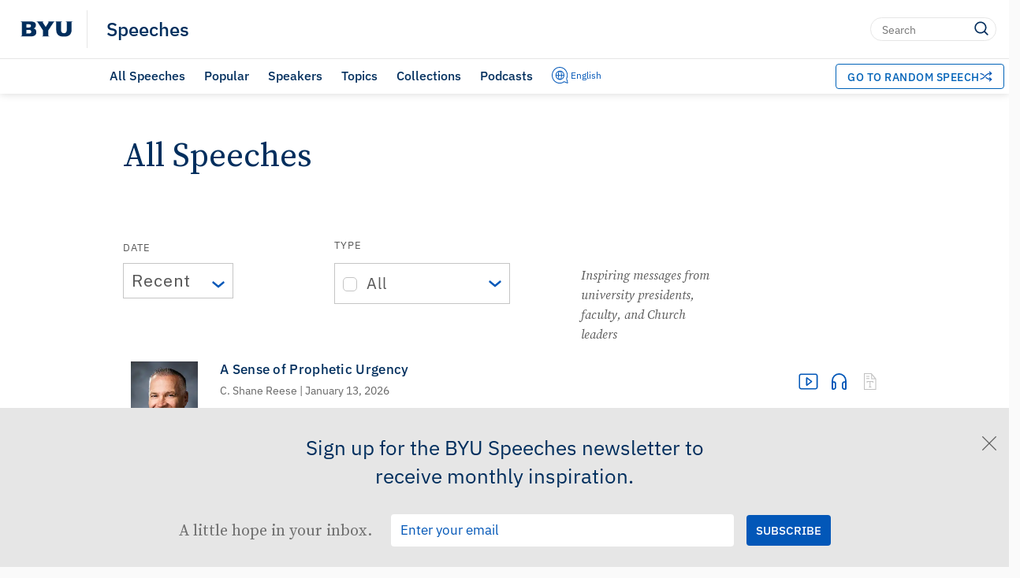

--- FILE ---
content_type: text/html; charset=UTF-8
request_url: https://speeches.byu.edu/wp-admin/admin-ajax.php?action=pgsp_get_archive_speeches_by_date&year=0&events=devotional&page=1&security=d3d204f528
body_size: 2587
content:
<article class="card card--horizontal card--devotional">
	<a class='card__horizontal--wrapper' href="https://speeches.byu.edu/talks/c-shane-reese/a-sense-of-prophetic-urgency/"></a>
	
	<div class="card__image-container card__image-container--horizontal">
		<a href="https://speeches.byu.edu/talks/c-shane-reese/a-sense-of-prophetic-urgency/">
			<img class="card_image" src="https://speeches.byu.edu/wp-content/uploads/2023/11/Reese-Shane-approved.webp" alt="C. Shane Reese, President, BYU" loading="eager" decoding="async" fetchpriority="high" nopin="nopin">
		</a>
	</div>

	<h2 class="card__header card__header--horizontal">
		<a href="https://speeches.byu.edu/talks/c-shane-reese/a-sense-of-prophetic-urgency/">A Sense of Prophetic Urgency</a>
	</h2>

	<div class="card__bylines card__bylines--horizontal">
		<a class="card__speaker-name card__speaker-name--available"
			href="https://speeches.byu.edu/speakers/c-shane-reese/">
			C. Shane Reese		</a>
		<span class="card__byline-separator card__byline-separator--horizontal">|</span>
		<span class="card__speech-date">January 13, 2026</span>
	</div>

	<div class="card__media-links card__media-links--horizontal">
					<a class="media-links__icon media-links__icon--watch media-links__icon--available" href="https://speeches.byu.edu/talks/c-shane-reese/a-sense-of-prophetic-urgency/?M=V">
				<img class="" src="https://speeches.byu.edu/wp-content/themes/pg-core-child/src/images/icons/media-links/watch--available.svg" alt="Watch Video" loading="lazy" decoding="async" fetchpriority="low" nopin="nopin">			</a>
						<a class="media-links__icon media-links__icon--listen media-links__icon--available" href="https://speeches.byu.edu/talks/c-shane-reese/a-sense-of-prophetic-urgency/?M=A">
				<img class="" src="https://speeches.byu.edu/wp-content/themes/pg-core-child/src/images/icons/media-links/listen--available.svg" alt="Listen to Audio" loading="lazy" decoding="async" fetchpriority="low" nopin="nopin">			</a>
							<a class="media-links__icon media-links__icon--read media-links__icon--unavailable" >
					<img class="" src="https://speeches.byu.edu/wp-content/themes/pg-core-child/src/images/icons/media-links/read--unavailable.svg" alt="Text Unavailable" loading="lazy" decoding="async" fetchpriority="low" nopin="nopin">				</a>
					</div>

		<div class="card__downloads-container card__downloads-container--horizontal">
		<div class="download-links__tail download-links__tail--horizontal" style="display: none;"></div>
		<div class="card__download-links card__download-links--horizontal" style="display: none;">
							<a class="download-links__option download-links__option--horizontal download-links__option--available"
					href="https://speeches.byu.edu/wp-content/uploads/2026/01/BYUS-Reese-C.-Shane-2026_01_13.mp3" download>
					MP3				</a>
											<a class="download-links__option download-links__option--horizontal download-links__option--unavailable"
					>
					PDF				</a>
									</div>
	</div>
	
		<div class="card__excerpt card__excerpt--">
		<span>We can learn about prophetic urgency and becoming true disciples through the lives and teachings of Jeffrey R. Holland and Dallin H. Oaks.</span>
	</div>
	
		<div class="card__archive-tags">
					<a href="https://speeches.byu.edu/talks/?eventYear=2026&#038;event=devotional" class="card__archive-tag">devotional</a>
					<a href="https://speeches.byu.edu/talks/?eventYear=2026" class="card__archive-tag">2026</a>
			</div>
	</article>
<article class="card card--horizontal card--devotional">
	<a class='card__horizontal--wrapper' href="https://speeches.byu.edu/talks/wendy-w-reese/how-to-follow-your-heavenly-gps/"></a>
	
	<div class="card__image-container card__image-container--horizontal">
		<a href="https://speeches.byu.edu/talks/wendy-w-reese/how-to-follow-your-heavenly-gps/">
			<img class="card_image" src="https://speeches.byu.edu/wp-content/uploads/2025/02/Reese_Wendy-Web-2023.webp" alt="How to Follow Your Heavenly GPS" loading="eager" decoding="async" fetchpriority="high" nopin="nopin">
		</a>
	</div>

	<h2 class="card__header card__header--horizontal">
		<a href="https://speeches.byu.edu/talks/wendy-w-reese/how-to-follow-your-heavenly-gps/">How to Follow Your Heavenly GPS</a>
	</h2>

	<div class="card__bylines card__bylines--horizontal">
		<a class="card__speaker-name card__speaker-name--available"
			href="https://speeches.byu.edu/speakers/wendy-w-reese/">
			Wendy W. Reese		</a>
		<span class="card__byline-separator card__byline-separator--horizontal">|</span>
		<span class="card__speech-date">January 13, 2026</span>
	</div>

	<div class="card__media-links card__media-links--horizontal">
					<a class="media-links__icon media-links__icon--watch media-links__icon--available" href="https://speeches.byu.edu/talks/wendy-w-reese/how-to-follow-your-heavenly-gps/?M=V">
				<img class="" src="https://speeches.byu.edu/wp-content/themes/pg-core-child/src/images/icons/media-links/watch--available.svg" alt="Watch Video" loading="lazy" decoding="async" fetchpriority="low" nopin="nopin">			</a>
						<a class="media-links__icon media-links__icon--listen media-links__icon--available" href="https://speeches.byu.edu/talks/wendy-w-reese/how-to-follow-your-heavenly-gps/?M=A">
				<img class="" src="https://speeches.byu.edu/wp-content/themes/pg-core-child/src/images/icons/media-links/listen--available.svg" alt="Listen to Audio" loading="lazy" decoding="async" fetchpriority="low" nopin="nopin">			</a>
							<a class="media-links__icon media-links__icon--read media-links__icon--unavailable" >
					<img class="" src="https://speeches.byu.edu/wp-content/themes/pg-core-child/src/images/icons/media-links/read--unavailable.svg" alt="Text Unavailable" loading="lazy" decoding="async" fetchpriority="low" nopin="nopin">				</a>
					</div>

		<div class="card__downloads-container card__downloads-container--horizontal">
		<div class="download-links__tail download-links__tail--horizontal" style="display: none;"></div>
		<div class="card__download-links card__download-links--horizontal" style="display: none;">
							<a class="download-links__option download-links__option--horizontal download-links__option--available"
					href="https://speeches.byu.edu/wp-content/uploads/2026/01/BYUS-Reese-Wendy-W.-2026_01_13.mp3" download>
					MP3				</a>
											<a class="download-links__option download-links__option--horizontal download-links__option--unavailable"
					>
					PDF				</a>
									</div>
	</div>
	
		<div class="card__excerpt card__excerpt--">
		<span>By trusting in God’s plan, following the covenant path, and praying consistently, we can be guided to eternal life through our Heavenly GPS.</span>
	</div>
	
		<div class="card__archive-tags">
					<a href="https://speeches.byu.edu/talks/?eventYear=2026&#038;event=devotional" class="card__archive-tag">devotional</a>
					<a href="https://speeches.byu.edu/talks/?eventYear=2026" class="card__archive-tag">2026</a>
			</div>
	</article>
<article class="card card--horizontal card--devotional">
	<a class='card__horizontal--wrapper' href="https://speeches.byu.edu/talks/john-a-mccune/the-gift-of-revelation/"></a>
	
	<div class="card__image-container card__image-container--horizontal">
		<a href="https://speeches.byu.edu/talks/john-a-mccune/the-gift-of-revelation/">
			<img class="card_image" src="https://speeches.byu.edu/wp-content/uploads/2025/08/McCune-John-A._web_2025.avif" alt="John A. McCune, General Authority Seventy of The Church of Jesus Christ of Latter-day Saints" loading="eager" decoding="async" fetchpriority="high" nopin="nopin">
		</a>
	</div>

	<h2 class="card__header card__header--horizontal">
		<a href="https://speeches.byu.edu/talks/john-a-mccune/the-gift-of-revelation/">The Gift of Revelation</a>
	</h2>

	<div class="card__bylines card__bylines--horizontal">
		<a class="card__speaker-name card__speaker-name--available"
			href="https://speeches.byu.edu/speakers/john-a-mccune/">
			John A. McCune		</a>
		<span class="card__byline-separator card__byline-separator--horizontal">|</span>
		<span class="card__speech-date">December 9, 2025</span>
	</div>

	<div class="card__media-links card__media-links--horizontal">
					<a class="media-links__icon media-links__icon--watch media-links__icon--available" href="https://speeches.byu.edu/talks/john-a-mccune/the-gift-of-revelation/?M=V">
				<img class="" src="https://speeches.byu.edu/wp-content/themes/pg-core-child/src/images/icons/media-links/watch--available.svg" alt="Watch Video" loading="lazy" decoding="async" fetchpriority="low" nopin="nopin">			</a>
						<a class="media-links__icon media-links__icon--listen media-links__icon--available" href="https://speeches.byu.edu/talks/john-a-mccune/the-gift-of-revelation/?M=A">
				<img class="" src="https://speeches.byu.edu/wp-content/themes/pg-core-child/src/images/icons/media-links/listen--available.svg" alt="Listen to Audio" loading="lazy" decoding="async" fetchpriority="low" nopin="nopin">			</a>
							<a class="media-links__icon media-links__icon--read media-links__icon--available" href="https://speeches.byu.edu/talks/john-a-mccune/the-gift-of-revelation/">
					<img class="" src="https://speeches.byu.edu/wp-content/themes/pg-core-child/src/images/icons/media-links/read--new-text.svg" alt="Read Text" loading="lazy" decoding="async" fetchpriority="low" nopin="nopin">				</a>
					</div>

		<div class="card__downloads-container card__downloads-container--horizontal">
		<div class="download-links__tail download-links__tail--horizontal" style="display: none;"></div>
		<div class="card__download-links card__download-links--horizontal" style="display: none;">
							<a class="download-links__option download-links__option--horizontal download-links__option--available"
					href="https://speeches.byu.edu/wp-content/uploads/2025/12/BYUS-McCune-John-A.-2025_12_09-v1.0.mp3" download>
					MP3				</a>
											<a class="download-links__option download-links__option--horizontal download-links__option--available"
					href="https://speeches.byu.edu/wp-content/uploads/2025/12/McCune_John-A_12-09-25.pdf" download>
					PDF				</a>
									</div>
	</div>
	
		<div class="card__excerpt card__excerpt--">
		<span>Revelation from God is uniquely and individually prepared for us. We must learn how to hear the Spirit and discern promptings from the Lord.</span>
	</div>
	
		<div class="card__archive-tags">
					<a href="https://speeches.byu.edu/talks/?eventYear=2025&#038;event=devotional" class="card__archive-tag">devotional</a>
					<a href="https://speeches.byu.edu/talks/?eventYear=2025" class="card__archive-tag">2025</a>
			</div>
	</article>
<article class="card card--horizontal card--devotional">
	<a class='card__horizontal--wrapper' href="https://speeches.byu.edu/talks/d-todd-christofferson/the-condescension-of-god/"></a>
	
	<div class="card__image-container card__image-container--horizontal">
		<a href="https://speeches.byu.edu/talks/d-todd-christofferson/the-condescension-of-god/">
			<img class="card_image" src="https://speeches.byu.edu/wp-content/uploads/jpg/d-todd-christofferson.jpg" alt="Elder D. Todd Christofferson, member of the Quorum of the Twelve Apostles of The Church of Jesus Christ of Latter-day Saints." loading="eager" decoding="async" fetchpriority="high" nopin="nopin">
		</a>
	</div>

	<h2 class="card__header card__header--horizontal">
		<a href="https://speeches.byu.edu/talks/d-todd-christofferson/the-condescension-of-god/">“The Condescension of God”</a>
	</h2>

	<div class="card__bylines card__bylines--horizontal">
		<a class="card__speaker-name card__speaker-name--available"
			href="https://speeches.byu.edu/speakers/d-todd-christofferson/">
			D. Todd Christofferson		</a>
		<span class="card__byline-separator card__byline-separator--horizontal">|</span>
		<span class="card__speech-date">December 2, 2025</span>
	</div>

	<div class="card__media-links card__media-links--horizontal">
					<a class="media-links__icon media-links__icon--watch media-links__icon--available" href="https://speeches.byu.edu/talks/d-todd-christofferson/the-condescension-of-god/?M=V">
				<img class="" src="https://speeches.byu.edu/wp-content/themes/pg-core-child/src/images/icons/media-links/watch--available.svg" alt="Watch Video" loading="lazy" decoding="async" fetchpriority="low" nopin="nopin">			</a>
						<a class="media-links__icon media-links__icon--listen media-links__icon--available" href="https://speeches.byu.edu/talks/d-todd-christofferson/the-condescension-of-god/?M=A">
				<img class="" src="https://speeches.byu.edu/wp-content/themes/pg-core-child/src/images/icons/media-links/listen--available.svg" alt="Listen to Audio" loading="lazy" decoding="async" fetchpriority="low" nopin="nopin">			</a>
							<a class="media-links__icon media-links__icon--read media-links__icon--available" href="https://speeches.byu.edu/talks/d-todd-christofferson/the-condescension-of-god/">
					<img class="" src="https://speeches.byu.edu/wp-content/themes/pg-core-child/src/images/icons/media-links/read--new-text.svg" alt="Read Text" loading="lazy" decoding="async" fetchpriority="low" nopin="nopin">				</a>
					</div>

		<div class="card__downloads-container card__downloads-container--horizontal">
		<div class="download-links__tail download-links__tail--horizontal" style="display: none;"></div>
		<div class="card__download-links card__download-links--horizontal" style="display: none;">
							<a class="download-links__option download-links__option--horizontal download-links__option--available"
					href="https://speeches.byu.edu/wp-content/uploads/2025/12/BYUS-Christofferson-D.-Todd-2025_12_02-v1.0.mp3" download>
					MP3				</a>
											<a class="download-links__option download-links__option--horizontal download-links__option--available"
					href="https://speeches.byu.edu/wp-content/uploads/2025/12/Christofferson_D-Todd_12-02-25.pdf" download>
					PDF				</a>
									</div>
	</div>
	
		<div class="card__excerpt card__excerpt--">
		<span>Jesus’ condescension, His willingness to live in this fallen world, showing us the gospel in day-to-day life, is truly an act of genuine love.</span>
	</div>
	
		<div class="card__archive-tags">
					<a href="https://speeches.byu.edu/talks/?eventYear=2025&#038;event=devotional" class="card__archive-tag">devotional</a>
					<a href="https://speeches.byu.edu/talks/?eventYear=2025" class="card__archive-tag">2025</a>
			</div>
	</article>
<article class="card card--horizontal card--devotional">
	<a class='card__horizontal--wrapper' href="https://speeches.byu.edu/talks/b-corey-cuvelier/what-desirest-thou/"></a>
	
	<div class="card__image-container card__image-container--horizontal">
		<a href="https://speeches.byu.edu/talks/b-corey-cuvelier/what-desirest-thou/">
			<img class="card_image" src="https://speeches.byu.edu/wp-content/uploads/2025/08/Cuvelier-B.-Corey_web_2025.avif" alt="B. Corey Cuvelier, General Authority Seventy of The Church of Jesus Christ of Latter-day Saints" loading="eager" decoding="async" fetchpriority="high" nopin="nopin">
		</a>
	</div>

	<h2 class="card__header card__header--horizontal">
		<a href="https://speeches.byu.edu/talks/b-corey-cuvelier/what-desirest-thou/">“What Desirest Thou?”</a>
	</h2>

	<div class="card__bylines card__bylines--horizontal">
		<a class="card__speaker-name card__speaker-name--available"
			href="https://speeches.byu.edu/speakers/b-corey-cuvelier/">
			B. Corey Cuvelier		</a>
		<span class="card__byline-separator card__byline-separator--horizontal">|</span>
		<span class="card__speech-date">November 11, 2025</span>
	</div>

	<div class="card__media-links card__media-links--horizontal">
					<a class="media-links__icon media-links__icon--watch media-links__icon--available" href="https://speeches.byu.edu/talks/b-corey-cuvelier/what-desirest-thou/?M=V">
				<img class="" src="https://speeches.byu.edu/wp-content/themes/pg-core-child/src/images/icons/media-links/watch--available.svg" alt="Watch Video" loading="lazy" decoding="async" fetchpriority="low" nopin="nopin">			</a>
						<a class="media-links__icon media-links__icon--listen media-links__icon--available" href="https://speeches.byu.edu/talks/b-corey-cuvelier/what-desirest-thou/?M=A">
				<img class="" src="https://speeches.byu.edu/wp-content/themes/pg-core-child/src/images/icons/media-links/listen--available.svg" alt="Listen to Audio" loading="lazy" decoding="async" fetchpriority="low" nopin="nopin">			</a>
							<a class="media-links__icon media-links__icon--read media-links__icon--available" href="https://speeches.byu.edu/talks/b-corey-cuvelier/what-desirest-thou/">
					<img class="" src="https://speeches.byu.edu/wp-content/themes/pg-core-child/src/images/icons/media-links/read--new-text.svg" alt="Read Text" loading="lazy" decoding="async" fetchpriority="low" nopin="nopin">				</a>
					</div>

		<div class="card__downloads-container card__downloads-container--horizontal">
		<div class="download-links__tail download-links__tail--horizontal" style="display: none;"></div>
		<div class="card__download-links card__download-links--horizontal" style="display: none;">
							<a class="download-links__option download-links__option--horizontal download-links__option--available"
					href="https://speeches.byu.edu/wp-content/uploads/2025/11/BYUS-Cuvelier-B.-Corey-2025_11_11.mp3" download>
					MP3				</a>
											<a class="download-links__option download-links__option--horizontal download-links__option--available"
					href="https://speeches.byu.edu/wp-content/uploads/2025/11/Cuvelier_Corey-B_11-11-25.pdf" download>
					PDF				</a>
									</div>
	</div>
	
		<div class="card__excerpt card__excerpt--">
		<span>As we desire to follow Jesus Christ and align our will with Heavenly Father, our spirits are strengthened and we receive eternal blessings.</span>
	</div>
	
		<div class="card__archive-tags">
					<a href="https://speeches.byu.edu/talks/?eventYear=2025&#038;event=devotional" class="card__archive-tag">devotional</a>
					<a href="https://speeches.byu.edu/talks/?eventYear=2025" class="card__archive-tag">2025</a>
			</div>
	</article>
<article class="card card--horizontal card--devotional">
	<a class='card__horizontal--wrapper' href="https://speeches.byu.edu/talks/edward-b-rowe/jesus-christ-is-our-rock-and-covenants-are-our-anchors/"></a>
	
	<div class="card__image-container card__image-container--horizontal">
		<a href="https://speeches.byu.edu/talks/edward-b-rowe/jesus-christ-is-our-rock-and-covenants-are-our-anchors/">
			<img class="card_image" src="https://speeches.byu.edu/wp-content/uploads/2025/08/Rowe-Edward-B._web_2025.avif" alt="Edward B. Rowe, General Authority Seventy of The Church of Jesus Christ of Latter-day Saints" loading="eager" decoding="async" fetchpriority="high" nopin="nopin">
		</a>
	</div>

	<h2 class="card__header card__header--horizontal">
		<a href="https://speeches.byu.edu/talks/edward-b-rowe/jesus-christ-is-our-rock-and-covenants-are-our-anchors/">Jesus Christ Is Our Rock and Covenants Are Our Anchors </a>
	</h2>

	<div class="card__bylines card__bylines--horizontal">
		<a class="card__speaker-name card__speaker-name--available"
			href="https://speeches.byu.edu/speakers/edward-b-rowe/">
			Edward B. Rowe		</a>
		<span class="card__byline-separator card__byline-separator--horizontal">|</span>
		<span class="card__speech-date">November 4, 2025</span>
	</div>

	<div class="card__media-links card__media-links--horizontal">
					<a class="media-links__icon media-links__icon--watch media-links__icon--available" href="https://speeches.byu.edu/talks/edward-b-rowe/jesus-christ-is-our-rock-and-covenants-are-our-anchors/?M=V">
				<img class="" src="https://speeches.byu.edu/wp-content/themes/pg-core-child/src/images/icons/media-links/watch--available.svg" alt="Watch Video" loading="lazy" decoding="async" fetchpriority="low" nopin="nopin">			</a>
						<a class="media-links__icon media-links__icon--listen media-links__icon--available" href="https://speeches.byu.edu/talks/edward-b-rowe/jesus-christ-is-our-rock-and-covenants-are-our-anchors/?M=A">
				<img class="" src="https://speeches.byu.edu/wp-content/themes/pg-core-child/src/images/icons/media-links/listen--available.svg" alt="Listen to Audio" loading="lazy" decoding="async" fetchpriority="low" nopin="nopin">			</a>
							<a class="media-links__icon media-links__icon--read media-links__icon--available" href="https://speeches.byu.edu/talks/edward-b-rowe/jesus-christ-is-our-rock-and-covenants-are-our-anchors/">
					<img class="" src="https://speeches.byu.edu/wp-content/themes/pg-core-child/src/images/icons/media-links/read--available.svg" alt="Read Text" loading="lazy" decoding="async" fetchpriority="low" nopin="nopin">				</a>
					</div>

		<div class="card__downloads-container card__downloads-container--horizontal">
		<div class="download-links__tail download-links__tail--horizontal" style="display: none;"></div>
		<div class="card__download-links card__download-links--horizontal" style="display: none;">
							<a class="download-links__option download-links__option--horizontal download-links__option--available"
					href="https://speeches.byu.edu/wp-content/uploads/2025/11/BYUS-Rowe-Edward-B.-2025_11_04.mp3" download>
					MP3				</a>
											<a class="download-links__option download-links__option--horizontal download-links__option--available"
					href="https://speeches.byu.edu/wp-content/uploads/2025/11/Rowe_Edward-B_11-04-25.pdf" download>
					PDF				</a>
									</div>
	</div>
	
		<div class="card__excerpt card__excerpt--">
		<span>Choose to anchor yourself to Jesus Christ, our Rock, by covenant—then climb and ascend by Him, with Him, and through Him.</span>
	</div>
	
		<div class="card__archive-tags">
					<a href="https://speeches.byu.edu/talks/?eventYear=2025&#038;event=devotional" class="card__archive-tag">devotional</a>
					<a href="https://speeches.byu.edu/talks/?eventYear=2025" class="card__archive-tag">2025</a>
			</div>
	</article>
<article class="card card--horizontal card--devotional">
	<a class='card__horizontal--wrapper' href="https://speeches.byu.edu/talks/michael-l-roberts/guided-by-faith-and-love/"></a>
	
	<div class="card__image-container card__image-container--horizontal">
		<a href="https://speeches.byu.edu/talks/michael-l-roberts/guided-by-faith-and-love/">
			<img class="card_image" src="https://speeches.byu.edu/wp-content/uploads/2025/08/Roberts-Mike_web_2025.avif" alt="Michael L. Roberts" loading="eager" decoding="async" fetchpriority="high" nopin="nopin">
		</a>
	</div>

	<h2 class="card__header card__header--horizontal">
		<a href="https://speeches.byu.edu/talks/michael-l-roberts/guided-by-faith-and-love/">Guided by Faith and Love</a>
	</h2>

	<div class="card__bylines card__bylines--horizontal">
		<a class="card__speaker-name card__speaker-name--available"
			href="https://speeches.byu.edu/speakers/michael-l-roberts/">
			Michael L. Roberts		</a>
		<span class="card__byline-separator card__byline-separator--horizontal">|</span>
		<span class="card__speech-date">October 21, 2025</span>
	</div>

	<div class="card__media-links card__media-links--horizontal">
					<a class="media-links__icon media-links__icon--watch media-links__icon--available" href="https://speeches.byu.edu/talks/michael-l-roberts/guided-by-faith-and-love/?M=V">
				<img class="" src="https://speeches.byu.edu/wp-content/themes/pg-core-child/src/images/icons/media-links/watch--available.svg" alt="Watch Video" loading="lazy" decoding="async" fetchpriority="low" nopin="nopin">			</a>
						<a class="media-links__icon media-links__icon--listen media-links__icon--available" href="https://speeches.byu.edu/talks/michael-l-roberts/guided-by-faith-and-love/?M=A">
				<img class="" src="https://speeches.byu.edu/wp-content/themes/pg-core-child/src/images/icons/media-links/listen--available.svg" alt="Listen to Audio" loading="lazy" decoding="async" fetchpriority="low" nopin="nopin">			</a>
							<a class="media-links__icon media-links__icon--read media-links__icon--available" href="https://speeches.byu.edu/talks/michael-l-roberts/guided-by-faith-and-love/">
					<img class="" src="https://speeches.byu.edu/wp-content/themes/pg-core-child/src/images/icons/media-links/read--new-text.svg" alt="Read Text" loading="lazy" decoding="async" fetchpriority="low" nopin="nopin">				</a>
					</div>

		<div class="card__downloads-container card__downloads-container--horizontal">
		<div class="download-links__tail download-links__tail--horizontal" style="display: none;"></div>
		<div class="card__download-links card__download-links--horizontal" style="display: none;">
							<a class="download-links__option download-links__option--horizontal download-links__option--available"
					href="https://speeches.byu.edu/wp-content/uploads/2025/10/BYUS-Roberts-Mike-2025_10_21-v1.0.mp3" download>
					MP3				</a>
											<a class="download-links__option download-links__option--horizontal download-links__option--available"
					href="https://speeches.byu.edu/wp-content/uploads/2025/10/Roberts_Michael-L_10-21-25.pdf" download>
					PDF				</a>
									</div>
	</div>
	
		<div class="card__excerpt card__excerpt--">
		<span>Faith, learning, and divine love unite at BYU to show how God guides our education, purpose, and spiritual growth.</span>
	</div>
	
		<div class="card__archive-tags">
					<a href="https://speeches.byu.edu/talks/?eventYear=2025&#038;event=devotional" class="card__archive-tag">devotional</a>
					<a href="https://speeches.byu.edu/talks/?eventYear=2025" class="card__archive-tag">2025</a>
			</div>
	</article>
<article class="card card--horizontal card--devotional">
	<a class='card__horizontal--wrapper' href="https://speeches.byu.edu/talks/ronald-a-rasband/the-family-is-ordained-of-god/"></a>
	
	<div class="card__image-container card__image-container--horizontal">
		<a href="https://speeches.byu.edu/talks/ronald-a-rasband/the-family-is-ordained-of-god/">
			<img class="card_image" src="https://speeches.byu.edu/wp-content/uploads/jpg/Rasband_Ronald-Web-compressor.jpg" alt="Elder Ronald A. Rasband, member of the Quorum of the Twelve Apostles of The Church of Jesus Christ of Latter-day Saints." loading="eager" decoding="async" fetchpriority="high" nopin="nopin">
		</a>
	</div>

	<h2 class="card__header card__header--horizontal">
		<a href="https://speeches.byu.edu/talks/ronald-a-rasband/the-family-is-ordained-of-god/">“The Family Is Ordained of God”</a>
	</h2>

	<div class="card__bylines card__bylines--horizontal">
		<a class="card__speaker-name card__speaker-name--available"
			href="https://speeches.byu.edu/speakers/ronald-a-rasband/">
			Ronald A. Rasband		</a>
		<span class="card__byline-separator card__byline-separator--horizontal">|</span>
		<span class="card__speech-date">September 23, 2025</span>
	</div>

	<div class="card__media-links card__media-links--horizontal">
					<a class="media-links__icon media-links__icon--watch media-links__icon--available" href="https://speeches.byu.edu/talks/ronald-a-rasband/the-family-is-ordained-of-god/?M=V">
				<img class="" src="https://speeches.byu.edu/wp-content/themes/pg-core-child/src/images/icons/media-links/watch--available.svg" alt="Watch Video" loading="lazy" decoding="async" fetchpriority="low" nopin="nopin">			</a>
						<a class="media-links__icon media-links__icon--listen media-links__icon--available" href="https://speeches.byu.edu/talks/ronald-a-rasband/the-family-is-ordained-of-god/?M=A">
				<img class="" src="https://speeches.byu.edu/wp-content/themes/pg-core-child/src/images/icons/media-links/listen--available.svg" alt="Listen to Audio" loading="lazy" decoding="async" fetchpriority="low" nopin="nopin">			</a>
							<a class="media-links__icon media-links__icon--read media-links__icon--available" href="https://speeches.byu.edu/talks/ronald-a-rasband/the-family-is-ordained-of-god/">
					<img class="" src="https://speeches.byu.edu/wp-content/themes/pg-core-child/src/images/icons/media-links/read--available.svg" alt="Read Text" loading="lazy" decoding="async" fetchpriority="low" nopin="nopin">				</a>
					</div>

		<div class="card__downloads-container card__downloads-container--horizontal">
		<div class="download-links__tail download-links__tail--horizontal" style="display: none;"></div>
		<div class="card__download-links card__download-links--horizontal" style="display: none;">
							<a class="download-links__option download-links__option--horizontal download-links__option--available"
					href="https://speeches.byu.edu/wp-content/uploads/2025/09/BYUS-Rasband-Ronald-A.-2025-09-23.mp3" download>
					MP3				</a>
											<a class="download-links__option download-links__option--horizontal download-links__option--available"
					href="https://speeches.byu.edu/wp-content/uploads/2025/09/3_Rasband_Ronald-A_09-23-25.pdf" download>
					PDF				</a>
									</div>
	</div>
	
		<div class="card__excerpt card__excerpt--">
		<span>The Family Proclamation teaches of the Creator and our eternal destiny. The family is ordained of God, and happiness is found in Christ.</span>
	</div>
	
		<div class="card__archive-tags">
					<a href="https://speeches.byu.edu/talks/?eventYear=2025&#038;event=devotional" class="card__archive-tag">devotional</a>
					<a href="https://speeches.byu.edu/talks/?eventYear=2025" class="card__archive-tag">2025</a>
			</div>
	</article>
<article class="card card--horizontal card--devotional">
	<a class='card__horizontal--wrapper' href="https://speeches.byu.edu/talks/c-shane-reese/christs-light-will-prevail/"></a>
	
	<div class="card__image-container card__image-container--horizontal">
		<a href="https://speeches.byu.edu/talks/c-shane-reese/christs-light-will-prevail/">
			<img class="card_image" src="https://speeches.byu.edu/wp-content/uploads/2023/11/Reese-Shane-approved.webp" alt="C. Shane Reese, President, BYU" loading="eager" decoding="async" fetchpriority="high" nopin="nopin">
		</a>
	</div>

	<h2 class="card__header card__header--horizontal">
		<a href="https://speeches.byu.edu/talks/c-shane-reese/christs-light-will-prevail/">Christ’s Light Will Prevail</a>
	</h2>

	<div class="card__bylines card__bylines--horizontal">
		<a class="card__speaker-name card__speaker-name--available"
			href="https://speeches.byu.edu/speakers/c-shane-reese/">
			C. Shane Reese		</a>
		<span class="card__byline-separator card__byline-separator--horizontal">|</span>
		<span class="card__speech-date">September 16, 2025</span>
	</div>

	<div class="card__media-links card__media-links--horizontal">
					<a class="media-links__icon media-links__icon--watch media-links__icon--available" href="https://speeches.byu.edu/talks/c-shane-reese/christs-light-will-prevail/?M=V">
				<img class="" src="https://speeches.byu.edu/wp-content/themes/pg-core-child/src/images/icons/media-links/watch--available.svg" alt="Watch Video" loading="lazy" decoding="async" fetchpriority="low" nopin="nopin">			</a>
						<a class="media-links__icon media-links__icon--listen media-links__icon--available" href="https://speeches.byu.edu/talks/c-shane-reese/christs-light-will-prevail/?M=A">
				<img class="" src="https://speeches.byu.edu/wp-content/themes/pg-core-child/src/images/icons/media-links/listen--available.svg" alt="Listen to Audio" loading="lazy" decoding="async" fetchpriority="low" nopin="nopin">			</a>
							<a class="media-links__icon media-links__icon--read media-links__icon--available" href="https://speeches.byu.edu/talks/c-shane-reese/christs-light-will-prevail/">
					<img class="" src="https://speeches.byu.edu/wp-content/themes/pg-core-child/src/images/icons/media-links/read--available.svg" alt="Read Text" loading="lazy" decoding="async" fetchpriority="low" nopin="nopin">				</a>
					</div>

		<div class="card__downloads-container card__downloads-container--horizontal">
		<div class="download-links__tail download-links__tail--horizontal" style="display: none;"></div>
		<div class="card__download-links card__download-links--horizontal" style="display: none;">
							<a class="download-links__option download-links__option--horizontal download-links__option--available"
					href="https://speeches.byu.edu/wp-content/uploads/2025/10/Christs-Light-Will-Prevail-C.-Shane-Reese-September-2025.mp3" download>
					MP3				</a>
											<a class="download-links__option download-links__option--horizontal download-links__option--available"
					href="https://speeches.byu.edu/wp-content/uploads/2025/10/Reese_C-Shane_special-remarks_09-16-25.pdf" download>
					PDF				</a>
									</div>
	</div>
	
		<div class="card__excerpt card__excerpt--">
		<span>Even in darkness, Christ’s light prevails, calling us to be peacemakers, reaffirm life, and keep our own light shining.</span>
	</div>
	
		<div class="card__archive-tags">
					<a href="https://speeches.byu.edu/talks/?eventYear=2025&#038;event=devotional" class="card__archive-tag">devotional</a>
					<a href="https://speeches.byu.edu/talks/?eventYear=2025" class="card__archive-tag">2025</a>
			</div>
	</article>
<article class="card card--horizontal card--devotional">
	<a class='card__horizontal--wrapper' href="https://speeches.byu.edu/talks/wendy-w-reese/becoming-a-student-of-byu/"></a>
	
	<div class="card__image-container card__image-container--horizontal">
		<a href="https://speeches.byu.edu/talks/wendy-w-reese/becoming-a-student-of-byu/">
			<img class="card_image" src="https://speeches.byu.edu/wp-content/uploads/2025/02/Reese_Wendy-Web-2023.webp" alt="Becoming a Student of BYU" loading="eager" decoding="async" fetchpriority="high" nopin="nopin">
		</a>
	</div>

	<h2 class="card__header card__header--horizontal">
		<a href="https://speeches.byu.edu/talks/wendy-w-reese/becoming-a-student-of-byu/">Becoming a Student of BYU</a>
	</h2>

	<div class="card__bylines card__bylines--horizontal">
		<a class="card__speaker-name card__speaker-name--available"
			href="https://speeches.byu.edu/speakers/wendy-w-reese/">
			Wendy W. Reese		</a>
		<span class="card__byline-separator card__byline-separator--horizontal">|</span>
		<span class="card__speech-date">September 16, 2025</span>
	</div>

	<div class="card__media-links card__media-links--horizontal">
					<a class="media-links__icon media-links__icon--watch media-links__icon--available" href="https://speeches.byu.edu/talks/wendy-w-reese/becoming-a-student-of-byu/?M=V">
				<img class="" src="https://speeches.byu.edu/wp-content/themes/pg-core-child/src/images/icons/media-links/watch--available.svg" alt="Watch Video" loading="lazy" decoding="async" fetchpriority="low" nopin="nopin">			</a>
						<a class="media-links__icon media-links__icon--listen media-links__icon--available" href="https://speeches.byu.edu/talks/wendy-w-reese/becoming-a-student-of-byu/?M=A">
				<img class="" src="https://speeches.byu.edu/wp-content/themes/pg-core-child/src/images/icons/media-links/listen--available.svg" alt="Listen to Audio" loading="lazy" decoding="async" fetchpriority="low" nopin="nopin">			</a>
							<a class="media-links__icon media-links__icon--read media-links__icon--available" href="https://speeches.byu.edu/talks/wendy-w-reese/becoming-a-student-of-byu/">
					<img class="" src="https://speeches.byu.edu/wp-content/themes/pg-core-child/src/images/icons/media-links/read--available.svg" alt="Read Text" loading="lazy" decoding="async" fetchpriority="low" nopin="nopin">				</a>
					</div>

		<div class="card__downloads-container card__downloads-container--horizontal">
		<div class="download-links__tail download-links__tail--horizontal" style="display: none;"></div>
		<div class="card__download-links card__download-links--horizontal" style="display: none;">
							<a class="download-links__option download-links__option--horizontal download-links__option--available"
					href="https://speeches.byu.edu/wp-content/uploads/2025/09/BYUS-Reese-Wendy-W.-2025_09_16.mp3" download>
					MP3				</a>
											<a class="download-links__option download-links__option--horizontal download-links__option--available"
					href="https://speeches.byu.edu/wp-content/uploads/2025/09/Reese_Wendy-W_09-16-25.pdf" download>
					PDF				</a>
									</div>
	</div>
	
		<div class="card__excerpt card__excerpt--">
		<span>Becoming students of BYU means building on a heritage of faith, service, and discipleship, inspired by women and men who put Christ first.</span>
	</div>
	
		<div class="card__archive-tags">
					<a href="https://speeches.byu.edu/talks/?eventYear=2025&#038;event=devotional" class="card__archive-tag">devotional</a>
					<a href="https://speeches.byu.edu/talks/?eventYear=2025" class="card__archive-tag">2025</a>
			</div>
	</article>


--- FILE ---
content_type: text/css
request_url: https://d6zb2yxvzmqfc.cloudfront.net/wp-content/themes/pg-core-child/src/css/template-parts/cards/card--horizontal.css?ver=c2aba8fd
body_size: 1137
content:
/* Modularized Horizontal Card CSS Rules
–––––––––––––––––––––––––––––––––––––––––––––––––– */
.card.card--horizontal {
	grid-template-areas:
		"head"
		"byline"
		"excerpt"
		"media-links"
		"downloads"
		"archive-tags";
	grid-row-gap: 0.1875rem;
	grid-template-rows: auto auto auto auto 0;
	width: 98.9%;
	max-width: 1164px;
	margin: 2.25rem 0;
}

.card__image-container.card__image-container--horizontal {
	display: none;
	width: 85px;
	height: 110px;
}

.card__image-container.card__image-container--horizontal img {
	width: 85px;
	height: 110px;
	object-fit: cover;
}

.card__link--main:hover{
	cursor: pointer;
}

.card__header.card__header--horizontal {
	font-size: 17px;
	color: var(--byu-navy);
	letter-spacing: 0.3px;
}

.card__header.card__header--horizontal a {
	font-weight: 500;
	-webkit-line-clamp: 1;
}

.card__header.card__header--horizontal mark {
	font-weight: 500 !important;
}

.card__bylines.card__bylines--horizontal {
	font-size: 0.875rem;
}

.card__downloads-container--horizontal {
	z-index: 1;
}

.card__download-links.card__download-links--horizontal {
	top: 2px;
}

.download-links__tail.download-links__tail--horizontal {
	border-width: 0 8px 10px 8px;
	border-color: transparent transparent #ededed transparent;
	right: 15px;
	top: -8px;
}

.download-links__separator.download-links__separator--horizontal {
	height: 22px;
	border-right: 1px solid #d3d2d2;
}

.card--horizontal{
	transition: all 0.1s linear;
	border-radius: 5px;
	position: relative;
	padding: 10px;
}
.link__search-card {
	position: absolute;
	top: -10px;
	left: -10px;
	height: calc(100% + 20px);
	width: calc(100% + 20px) !important;
}

.card--horizontal:hover{
	box-shadow: 2px 2px 10px var(--byu-grey-medium);
}

.card--horizontal .card__excerpt {
	font-size: 15px;
	color: #575757;
	line-height: 1.5;
}

.card--horizontal .card__excerpt a {
	z-index: 5;
}

.card__horizontal--wrapper::before {
	content: "";
	position: absolute;
	top: -10px;
	left: -10px;
	bottom: -10px;
	right: -10px;
	z-index: 1;
}

.card__archive-tags {
	display: none;
}

.card__archive-tags .card__archive-tag {
	z-index: 0;
	font-size: 0.875rem;
	font-weight: 500;
	color: var(--byu-white);
	text-transform: capitalize;
	white-space: nowrap;
	background-color: #9bb8da;
	padding: 0.3rem 0.75rem;
	border-radius: 3px;
	margin-right: 0.5rem;
}

.card__media-links .youtube-link,
.media-links__icon {
	display: inline-block;
	cursor: pointer;
	transition: transform 0.2s;
	text-decoration: none;
	position: relative;
	z-index: 2; /* Ensure it's above the card hover effect */
}

.card__media-links .youtube-link:hover,
.media-links__icon--available:hover {
	transform: scale(1.1);
	display: flex;
	justify-content: center;
	align-items: center;
	border-radius: 90%;
	background-color: #e3e3e3;
}

/* Remove hover effects for unavailable media */
.media-links__icon--unavailable {
	cursor: default;
}

.media-links__icon--unavailable:hover {
	transform: none;
	background-color: transparent;
}

.card__media-links .media-icon {
	width: auto;
	height: auto;
	max-width: 100%;
	padding: 6px;
}


@media (min-width: 840px) {

	.card.card--horizontal {
		grid-template-areas:
			". . downloads"
			"thumbnail head media-links"
			"thumbnail byline media-links"
			"thumbnail excerpt excerpt"
			"thumbnail archive-tags archive-tags";
		grid-column-gap: 1.75rem;
		grid-template-columns: min-content 1fr max-content;
		grid-template-rows: 0 max-content max-content 1fr;
	}

	.card__image-container.card__image-container--horizontal {
		display: block;
	}

	.card__download-links.card__download-links--horizontal {
		position: absolute;
		top: unset;
		bottom: 5px;
	}

	.download-links__tail.download-links__tail--horizontal {
		border-width: 10px 8px 0 8px;
		border-color: #ededed transparent transparent transparent;
		bottom: -5px;
	}

	.card__archive-tags {
		grid-area: archive-tags;
		margin-top: 0.75rem;
	}
}


--- FILE ---
content_type: text/css
request_url: https://d6zb2yxvzmqfc.cloudfront.net/wp-content/themes/pg-core-child/src/css/pages/speech-date-archive.css?ver=c2dae6b4
body_size: 218
content:
.all-speeches__card-container {
	height: unset;
	display: flex;
	flex-direction: column;
	margin-top: 7rem;
}

.all-speeches .all-speeches__card-container .card--horizontal {
	margin: 0 0 4rem;
}

.all-speeches .card__archive-tags {
	display: flex;
}

.card__archive-tag:hover {
	background-color: var(--byu-royal);
}

.button-load-more {
	padding: 10px 20px;
	background-color: #9bb8da;
	color: white;
	border: none;
	border-radius: 5px;
	cursor: pointer;
	font-family: var(--ibm-plex-sans-ssm);
	font-weight: 500;
}

.button-load-more:hover {
	background-color: var(--byu-royal);
}

@media (min-width: 800px) {
	.all-speeches .all-speeches__card-container .card--horizontal {
		margin: 0 0 6rem;
	}
}


--- FILE ---
content_type: application/x-javascript; charset=utf-8
request_url: https://d6zb2yxvzmqfc.cloudfront.net/wp-content/cache/minify/1/5280a.js
body_size: 2932
content:
function leadingZero(value){return 9>=value?'0'+value:value;}
function toHrMinSec(time){let hours=Math.floor(time/3600),minutes=Math.floor((time%3600)/60),seconds=Math.floor(time%60),output=(0!==hours?hours+':':'');output+=minutes+':'+leadingZero(seconds);return output;}
function initializeCardDownloadButtons(){jQuery('.card--horizontal').each(function(index,element){const downloadButton=jQuery(element).find('.media-links__icon--download');const downloadTail=jQuery(element).find('.download-links__tail');const downloadOptions=jQuery(element).find('.card__download-links');downloadButton.off('click');downloadButton.on('click',function(){if(downloadButton.hasClass('media-links__icon--available')){downloadTail.slideToggle(200,'linear');downloadOptions.slideToggle(200,'linear');}});});};function debounce(func,wait,immediate){let timeout;return function(){let context=this,args=arguments,later=function(){timeout=null;if(!immediate){func.apply(context,args);}};let callNow=immediate&&!timeout;clearTimeout(timeout);timeout=setTimeout(later,wait);if(callNow){func.apply(context,args);}};};jQuery($=>{let scrollListener=debounce(()=>{if($(window).scrollTop()<2*window.innerHeight){$('.to-top').hide();}else{$('.to-top').show();}},25);$(window).on('scroll',scrollListener);$('a[class="to-top-wrapper"]').on('click',function(){$("HTML, BODY").animate({scrollTop:0},1000);});});;jQuery($=>{let urlParams=new URLSearchParams(window.location.search);let eventFilter=urlParams.get('event');let eventYear=urlParams.get('eventYear');let keepScrollingText=$('.sp-archive__keep-scrolling');let noMoreSpeechesText=$('.sp-archive__no-more-posts');let noSpeechesText=$('.sp-archive__no-posts');let loadingIcon=$('.sp-archive__loading-icon');let allSpeechesContainer=$('.all-speeches__card-container');let allCheckbox=$('#all');let archiveControlsDropdown=$('.bd-archive-controls__typeDropdown');let checkboxClass=$('.archive-controls__checkbox');let checkboxArray=[$('#devotional'),$('#forum'),$('#commencement'),$('#university-conference')];let yearDownArrowContainer=$('.bd-archive-controls__speech-year-dropdownArrow-container');let yearDropdown=$('#speech-year');let bdContainerVerticalPosition=allSpeechesContainer.offset().top+allSpeechesContainer.outerHeight(true);let queryInProgress=false;let queryPage=0;let endOfQueryReached=false;let loadOnScroll=false;let currentAjaxRequest=null;$(()=>{allCheckbox.on('click',function(){let allCheckedStatus=allCheckbox.prop('checked');Array.from(checkboxClass).forEach((element)=>{element.checked=allCheckedStatus;});allCheckbox.prop('checked',allCheckedStatus);filterChangeLogic();});checkboxClass.on('click',(element)=>{if(element.target.checked){let allChecked=true;Array.from(checkboxClass).forEach((box)=>{if(!box.checked)allChecked=false;});if(allChecked){allCheckbox.prop('checked',true);}}
else{allCheckbox.prop('checked',false);}
filterChangeLogic();});$('.bd-archive-controls__dropdownClickable').on('click',()=>{$('.bd-archive-controls__options').slideToggle('fast',()=>{});$('.bd-archive-controls__dropdownClickable').toggleClass('bd-archive-controls__dropdownClickable--active');});$(document).on('click',function(event){let $trigger=archiveControlsDropdown;if(!$trigger.is(event.target)&&0===$trigger.has(event.target).length&&$('.bd-archive-controls__dropdownClickable').hasClass('bd-archive-controls__dropdownClickable--active')){$('.bd-archive-controls__options').slideToggle('fast',()=>{});$('.bd-archive-controls__dropdownClickable').toggleClass('bd-archive-controls__dropdownClickable--active');}});yearDropdown.on('focus',function(){yearDropdown.prop('size',5);yearDownArrowContainer.addClass('up');yearDownArrowContainer.removeClass('down');});yearDropdown.on('blur',function(){yearDropdown.prop('size',0);yearDownArrowContainer.addClass('down');yearDownArrowContainer.removeClass('up');});yearDropdown.on('change',function(){yearDropdown.blur();});$('.bd-archive-controls__speech-year-dropdownArrow-container.up').on('click',function(){yearDropdown.blur();yearDownArrowContainer.addClass('down');yearDownArrowContainer.removeClass('up');});});let scrollListener=debounce(()=>{let viewportBottom=$(window).scrollTop()+$(window).innerHeight();if(viewportBottom>bdContainerVerticalPosition){if(!endOfQueryReached&&!queryInProgress){let result=null;if(loadOnScroll)result=runByDateQuery(false);return result;}}},250,null);$(window).on('scroll',scrollListener);function updateUrl(archiveYear,archiveEventFilter){let newUrl=location.href.substring(0,location.href.indexOf('/talks')+6)+'/?';let hasYear=false;if('0'!==archiveYear){newUrl+='eventYear='+archiveYear;hasYear=true;}
if(''!==archiveEventFilter){if(hasYear)newUrl+='&';newUrl+='event='+archiveEventFilter.toLowerCase();}
history.pushState({},'',newUrl);}
function updateOptionsFromQuery(){allCheckbox.prop('checked',false);let allPresent=true;if(null!==eventFilter){checkboxArray.forEach((element)=>{if(eventFilter.includes(element.attr('data-event-type'))){element.prop('checked',true);}else{element.prop('checked',false);allPresent=false;}});}
if(allPresent)allCheckbox.prop('checked',true);if(null!==eventYear){yearDropdown.val(eventYear);}}
function filterChangeLogic(){let checkedOptions=[];let checkedIDs=[];for(let i=0;i<checkboxArray.length;i++){if(checkboxArray[i].prop('checked')){checkedOptions.push(checkboxArray[i].attr('data-event-type'));checkedIDs.push(checkboxArray[i].attr('id'));}}
eventFilter='';if(!allCheckbox.prop('checked')){for(let i=0;i<checkedOptions.length;i++){eventFilter+=checkedOptions[i]+',';}
eventFilter=eventFilter.slice(0,-1);}
let checkedCount=0;for(let i=0;i<checkboxArray.length;i++){if(checkboxArray[i].prop('checked')){checkedCount++;}}
updateUrl(yearDropdown.val(),eventFilter);updateDescription(checkedIDs);if(0<checkedOptions.length){return runByDateQuery(true);}else{allSpeechesContainer.empty();keepScrollingText.addClass('hidden');noMoreSpeechesText.addClass('hidden');noSpeechesText.removeClass('hidden');$('#loadMoreSpeeches').addClass('hidden');}}
function updateDescription(checkedIDs){$('.archive-controls__description').addClass('hidden');if(1===checkedIDs.length){let descriptionClass='.archive-controls__description--'+checkedIDs[0];$(descriptionClass).removeClass('hidden');}}
function runByDateQuery(clearPage){$('#loadMoreSpeeches').addClass('hidden');noMoreSpeechesText.addClass('hidden');noSpeechesText.addClass('hidden');$('.archive-controls__date-container').addClass('archive-controls__date-container--disabled');loadingIcon.removeClass('hidden');if(clearPage){allSpeechesContainer.empty();queryPage=1;endOfQueryReached=false;}else{queryPage++;}
if(currentAjaxRequest&&4!==currentAjaxRequest.readyState){currentAjaxRequest.abort();}
currentAjaxRequest=$.ajax({url:pgspLocalVars.ajaxSecurityObject.ajaxUrl,data:{action:'pgsp_get_archive_speeches_by_date',year:yearDropdown.val(),events:eventFilter,page:queryPage,security:pgspLocalVars.ajaxSecurityObject.ajaxNonce},method:'GET'});currentAjaxRequest.done(function(data){handleSuccess(data);});return currentAjaxRequest;}
function handleSuccess(data){loadingIcon.addClass('hidden');$('#loadMoreSpeeches').removeClass('hidden');allSpeechesContainer.append(data);$('.archive-controls__date-container').removeClass('archive-controls__date-container--disabled');initializeCardDownloadButtons();bdContainerVerticalPosition=allSpeechesContainer.offset().top+allSpeechesContainer.outerHeight(true);let numberOfSpeechesReturned=(data.match(/card--horizontal/g)||[]).length;if(10>numberOfSpeechesReturned){endOfQueryReached=true;noMoreSpeechesText.removeClass('hidden');$('#loadMoreSpeeches').addClass('hidden');noSpeechesText.addClass('hidden');}else{keepScrollingText.removeClass('hidden');}
queryInProgress=false;currentAjaxRequest=null;}
$(document).ready(function(){if(500<$(window).width()){const archiveControlWidth=archiveControlsDropdown.width();archiveControlsDropdown.width(archiveControlWidth);}
updateOptionsFromQuery();$('.bd-archive-controls__options').hide();filterChangeLogic();loadOnScroll=false;});$('#loadMoreSpeeches').on('click',function(){if(!endOfQueryReached&&!queryInProgress){runByDateQuery(false);}});yearDropdown.on('change',function(){if(!queryInProgress){filterChangeLogic();}});});;(function($){function debounce(func,wait){let timeout;return function(){const context=this;const args=arguments;clearTimeout(timeout);timeout=setTimeout(function(){func.apply(context,args);},wait);};}
$(document).ready(function(){$('.byu-header__search-form').each(function(){if($(this).find('.live-search-results').length===0){$(this).append('<div class="live-search-results"></div>');}});const performSearch=debounce(function(){const query=$.trim($(this).val());if(query.length<1){$('.live-search-results').hide();return;}
$.ajax({type:'POST',url:ajax_object.ajax_url,data:{action:'live_search',search_query:query,nonce:ajax_object.nonce,rand:Math.random()},success:function(response){if(response.success&&response.data){let resultsHtml='';if(typeof response.data==='string'){resultsHtml=response.data;}else if(response.data.html){resultsHtml=response.data.html;}else{resultsHtml='<div class="no-results">No results found</div>';}
const searchUrl=ajax_object.home_url+'?s='+encodeURIComponent(query);resultsHtml+='<div class="view-all-container"><a href="'+searchUrl+'" class="view-all">View all results</a></div>';$('.live-search-results').html(resultsHtml);const resultCount=$('.live-search-results .card').length;if(resultCount>5){$('.live-search-results').addClass('many-results');}else{$('.live-search-results').removeClass('many-results');}}else{$('.live-search-results').html('<div class="no-results">No results found</div><div class="view-all-container"><a href="'+ajax_object.home_url+'?s='+encodeURIComponent(query)+'" class="view-all">View all results</a></div>');}},error:function(){$('.live-search-results').html('<div class="error">Error loading results</div><div class="view-all-container"><a href="'+ajax_object.home_url+'?s='+encodeURIComponent(query)+'" class="view-all">View all results</a></div>');}});},4000);$('.byu-header__search-box').off('input');$('.byu-header__search-box').on('input',function(){const query=$.trim($(this).val());if(query.length<1){$('.live-search-results').hide();return;}
$('.live-search-results').html('<div class="loading-indicator">Searching...</div>');$('.live-search-results').css('display','flex');});$('.byu-header__search-box').on('input',performSearch);$(document).on('click',function(event){if(!$(event.target).closest('.byu-header__search-form').length){$('.live-search-results').hide();}});$(document).on('click','.live-search-results',function(event){event.stopPropagation();});$('.byu-header__search-form').on('submit',function(){$('.live-search-results').hide();});});})(jQuery);

--- FILE ---
content_type: image/svg+xml
request_url: https://speeches.byu.edu/wp-content/themes/pg-core-child/src/images/icons/arrows/down-arrow--blue.svg
body_size: -368
content:
<svg xmlns="http://www.w3.org/2000/svg" height="9" width="16">
    <g stroke="#0257b8" stroke-width="2.5" fill-rule="evenodd" stroke-linecap="square" fill="none">
        <path d="M1.705 1.794l6.101 5.099M14.294 1.794L8.193 6.893"/>
    </g>
</svg>


--- FILE ---
content_type: image/svg+xml
request_url: https://speeches.byu.edu/wp-content/themes/pg-core-child/src/images/icons/media-links/read--new-text.svg
body_size: 28
content:
<?xml version="1.0" encoding="utf-8"?>
<svg version="1.1" xmlns="http://www.w3.org/2000/svg" xmlns:xlink="http://www.w3.org/1999/xlink"
     viewBox="14.7 16.5 40.3 38.9">
    <style type="text/css">
        .st0{fill:#0257b8;}
    </style>
    <g>
        <path class="st0" d="M45,17.8v-0.3h-0.2l-0.8-1H26v3.7h2v-1.7H43l0,0v11.8h9.8l0.1,0.1v23H28V34.7h-2v20.7h28.8V29.7L45,17.8z
        M45,28.3v-7.4l6.1,7.4H45z"/>
        <path class="st0" d="M47.3,39.9c0.6,0,1-0.4,1-1v-2.1c0-0.6-0.4-1-1-1H33.6c-0.6,0-1,0.4-1,1v2.1c0,0.6,0.4,1,1,1s1-0.4,1-1v-1.1
       h4.8v10.1h-1.2c-0.6,0-1,0.4-1,1s0.4,1,1,1h4.5c0.6,0,1-0.4,1-1s-0.4-1-1-1h-1.2V37.7h4.8v1.1C46.3,39.4,46.7,39.9,47.3,39.9z"/>
        <polygon class="st0" points="19.1,27.7 16.6,22.4 14.7,22.4 14.7,32.6 16.7,32.6 16.7,27.3 19,32.3 19.1,32.3 19.1,32.4 21.1,32.4
       21.1,22.6 19.1,22.6    "/>
        <path class="st0" d="M33.7,22.6l-0.2,7.9l-1.3,0h-0.1c-0.1-0.8-0.4-2.8-0.5-7.9l-2,0c0.2,9.2,0.8,9.5,1.4,9.7l0.6,0.3l0.2-0.2h2.8
       v0l3.3,0l0-0.2l0.5,0.1c0.6-0.3,1.3-0.6,1.3-9.8l-2,0c0,5.1-0.2,7.1-0.3,7.9l-1.8,0l0.2-7.8L33.7,22.6z"/>
        <polygon class="st0" points="27.8,30.4 25.3,30.4 25.3,28.5 27.6,28.5 27.6,26.5 25.3,26.5 25.3,24.6 27.8,24.6 27.8,22.6
       23.3,22.6 23.3,32.4 27.8,32.4  "/>
    </g>
</svg>
